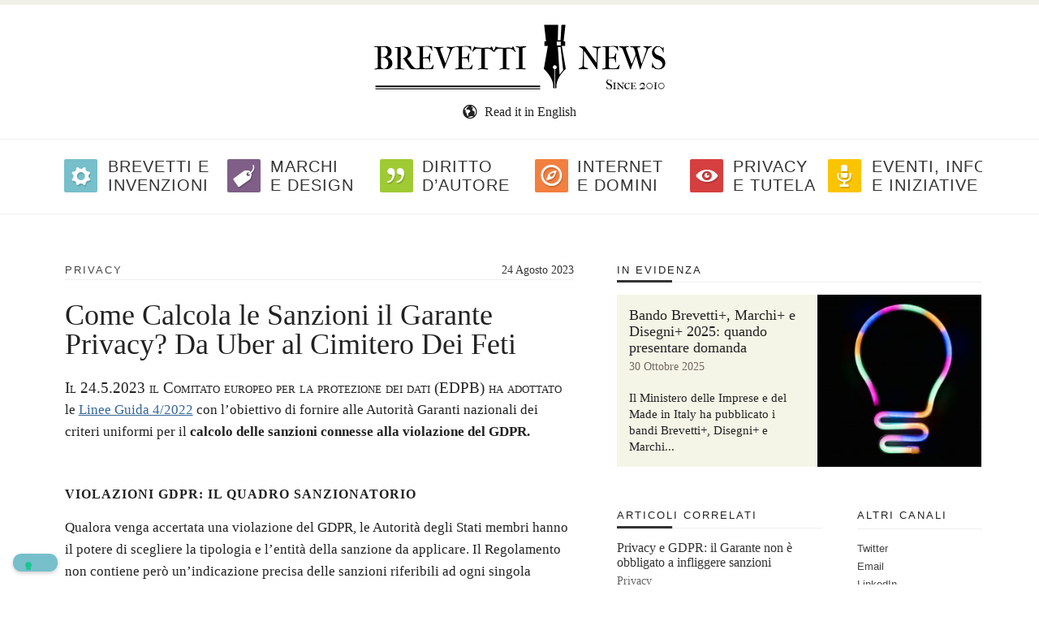

--- FILE ---
content_type: text/html; charset=UTF-8
request_url: https://brevettinews.it/privacy-e-tutela/come-calcola-le-sanzioni-il-garante-privacy-da-uber-al-cimitero-dei-feti/
body_size: 12961
content:
<!DOCTYPE html PUBLIC "-//W3C//DTD XHTML 1.0 Transitional//EN" "http://www.w3.org/TR/xhtml1/DTD/xhtml1-transitional.dtd">
<html xmlns="http://www.w3.org/1999/xhtml" lang="it-IT" prefix="og: http://ogp.me/ns#">
<head profile="http://gmpg.org/xfn/11">
<meta http-equiv="Content-Type" content="text/html; charset=UTF-8" />
<title>Come Calcola le Sanzioni il Garante Privacy? Da Uber al Cimitero Dei Feti - Brevettinews</title>
<link rel="pingback" href="https://brevettinews.it/xmlrpc.php" />
<!--IUB-COOKIE-SKIP-START--><script type="text/javascript">
var _iub = _iub || [];
_iub.csConfiguration = {"invalidateConsentWithoutLog":true,"consentOnContinuedBrowsing":false,"perPurposeConsent":true,"lang":"it","siteId":2459708,"floatingPreferencesButtonDisplay":"bottom-left","cookiePolicyId":65634617, "banner":{ "acceptButtonDisplay":true,"customizeButtonDisplay":true,"acceptButtonColor":"#4faaba","acceptButtonCaptionColor":"#ffffff","customizeButtonColor":"#323232","customizeButtonCaptionColor":"#ffffff","rejectButtonColor":"#55868e","rejectButtonCaptionColor":"white","explicitWithdrawal":true,"position":"bottom","textColor":"#ffffff","backgroundColor":"#000000","closeButtonRejects":true }};
</script>
<script type="text/javascript" src="//cdn.iubenda.com/cs/iubenda_cs.js" charset="UTF-8" async></script>

			<script>
				var iCallback = function() {};
				var _iub = _iub || {};

				if ( typeof _iub.csConfiguration != 'undefined' ) {
					if ( 'callback' in _iub.csConfiguration ) {
						if ( 'onConsentGiven' in _iub.csConfiguration.callback )
							iCallback = _iub.csConfiguration.callback.onConsentGiven;

						_iub.csConfiguration.callback.onConsentGiven = function() {
							iCallback();

							/* separator */
							jQuery('noscript._no_script_iub').each(function (a, b) { var el = jQuery(b); el.after(el.html()); });
						}
					}
				}
			</script><!--IUB-COOKIE-SKIP-END--><!-- Library initialization -->
			<script type="text/javascript">
				var _iub = _iub || { };

				_iub.cons_instructions = _iub.cons_instructions || [ ];
				_iub.cons_instructions.push(
					[ "init", {
							api_key: "qSBmk51Yjqh8NUUvYU9UoWWaUvDZ1aRL",
							log_level: "error",
							logger: "console",
							sendFromLocalStorageAtLoad: true
						}, function ( ) {
							// console.log( "init callBack" );
						}
					]
				);
			</script>
			<script type="text/javascript" src="//cdn.iubenda.com/cons/iubenda_cons.js" async></script>
<!-- Google Tag Manager for WordPress by gtm4wp.com -->
<script data-cfasync="false" data-pagespeed-no-defer>
	var gtm4wp_datalayer_name = "dataLayer";
	var dataLayer = dataLayer || [];
</script>
<!-- End Google Tag Manager for WordPress by gtm4wp.com -->	<meta name="viewport" content="initial-scale=1.0,minimum-scale=1.0,maximum-scale=1.0" />
	<link href="//netdna.bootstrapcdn.com/font-awesome/4.0.1/css/font-awesome.css" rel="stylesheet">
	<link href='http://fonts.googleapis.com/css?family=PT+Sans+Narrow' rel='stylesheet' type='text/css'>
	<script type="text/javascript" src="//use.typekit.net/nkj2oui.js"></script>
	<script type="text/javascript">try{Typekit.load();}catch(e){}</script>
	
	<link rel="shortcut icon" href="https://brevettinews.it/wp-content/themes/brevettinews-v2/favicon.ico" type="image/x-icon">
	<link rel="icon" href="https://brevettinews.it/wp-content/themes/brevettinews-v2/favicon.ico" type="image/x-icon">
	
    <link rel="stylesheet" href="https://brevettinews.it/wp-content/themes/brevettinews-v2/webfont/css/brevettinews.css" type="text/css" media="screen">
	<!--[if IE 7]><link rel="stylesheet" href="https://brevettinews.it/wp-content/themes/brevettinews-v2/webfont/css/brevettinews-ie7.css" type="text/css" media="screen"><![endif]-->
	

<!-- This site is optimized with the Yoast SEO plugin v8.0 - https://yoast.com/wordpress/plugins/seo/ -->
<meta name="description" content="Come vengono calcolate le sanzioni GDPR? L&#039;EDPB ha adottato le Linee Guida 4/2022 con i criteri uniformi per il calcolo delle sanzioni per violazioni GDPR."/>
<link rel="canonical" href="https://brevettinews.it/privacy-e-tutela/come-calcola-le-sanzioni-il-garante-privacy-da-uber-al-cimitero-dei-feti/" />
<meta property="og:locale" content="it_IT" />
<meta property="og:locale:alternate" content="en_US" />
<meta property="og:type" content="article" />
<meta property="og:title" content="Come Calcola le Sanzioni il Garante Privacy? Da Uber al Cimitero Dei Feti - Brevettinews" />
<meta property="og:description" content="Come vengono calcolate le sanzioni GDPR? L&#039;EDPB ha adottato le Linee Guida 4/2022 con i criteri uniformi per il calcolo delle sanzioni per violazioni GDPR." />
<meta property="og:url" content="https://brevettinews.it/privacy-e-tutela/come-calcola-le-sanzioni-il-garante-privacy-da-uber-al-cimitero-dei-feti/" />
<meta property="og:site_name" content="Brevettinews" />
<meta property="article:section" content="Privacy" />
<meta property="article:published_time" content="2023-08-24T09:00:44+01:00" />
<meta property="article:modified_time" content="2023-08-23T16:06:40+01:00" />
<meta property="og:updated_time" content="2023-08-23T16:06:40+01:00" />
<meta property="og:image" content="https://brevettinews.it/files/2023/08/computer-3233754_640.jpg" />
<meta property="og:image:secure_url" content="https://brevettinews.it/files/2023/08/computer-3233754_640.jpg" />
<meta property="og:image:width" content="640" />
<meta property="og:image:height" content="427" />
<meta property="og:image:alt" content="sanzioni GDPR" />
<meta name="twitter:card" content="summary_large_image" />
<meta name="twitter:description" content="Come vengono calcolate le sanzioni GDPR? L&#039;EDPB ha adottato le Linee Guida 4/2022 con i criteri uniformi per il calcolo delle sanzioni per violazioni GDPR." />
<meta name="twitter:title" content="Come Calcola le Sanzioni il Garante Privacy? Da Uber al Cimitero Dei Feti - Brevettinews" />
<meta name="twitter:image" content="https://brevettinews.it/files/2023/08/computer-3233754_640.jpg" />
<!-- / Yoast SEO plugin. -->

<link rel='dns-prefetch' href='//cdn.jsdelivr.net' />
<link rel='dns-prefetch' href='//s.w.org' />
<link rel="alternate" type="application/rss+xml" title="Brevettinews &raquo; Feed" href="https://brevettinews.it/feed/" />
<link rel="alternate" type="application/rss+xml" title="Brevettinews &raquo; Feed dei commenti" href="https://brevettinews.it/comments/feed/" />
<!-- This site uses the Google Analytics by MonsterInsights plugin v7.1.0 - Using Analytics tracking - https://www.monsterinsights.com/ -->
<script type="text/javascript" data-cfasync="false">
	var mi_version         = '7.1.0';
	var mi_track_user      = true;
	var mi_no_track_reason = '';
	
	var disableStr = 'ga-disable-UA-30702571-12';

	/* Function to detect opted out users */
	function __gaTrackerIsOptedOut() {
		return document.cookie.indexOf(disableStr + '=true') > -1;
	}

	/* Disable tracking if the opt-out cookie exists. */
	if ( __gaTrackerIsOptedOut() ) {
		window[disableStr] = true;
	}

	/* Opt-out function */
	function __gaTrackerOptout() {
	  document.cookie = disableStr + '=true; expires=Thu, 31 Dec 2099 23:59:59 UTC; path=/';
	  window[disableStr] = true;
	}
	
	if ( mi_track_user ) {
		(function(i,s,o,g,r,a,m){i['GoogleAnalyticsObject']=r;i[r]=i[r]||function(){
			(i[r].q=i[r].q||[]).push(arguments)},i[r].l=1*new Date();a=s.createElement(o),
			m=s.getElementsByTagName(o)[0];a.async=1;a.src=g;m.parentNode.insertBefore(a,m)
		})(window,document,'script','//www.google-analytics.com/analytics.js','__gaTracker');

		__gaTracker('create', 'UA-30702571-12', 'auto');
		__gaTracker('set', 'forceSSL', true);
		__gaTracker('require', 'displayfeatures');
		__gaTracker('require', 'linkid', 'linkid.js');
		__gaTracker('send','pageview');
	} else {
		console.log( "" );
		(function() {
			/* https://developers.google.com/analytics/devguides/collection/analyticsjs/ */
			var noopfn = function() {
				return null;
			};
			var noopnullfn = function() {
				return null;
			};
			var Tracker = function() {
				return null;
			};
			var p = Tracker.prototype;
			p.get = noopfn;
			p.set = noopfn;
			p.send = noopfn;
			var __gaTracker = function() {
				var len = arguments.length;
				if ( len === 0 ) {
					return;
				}
				var f = arguments[len-1];
				if ( typeof f !== 'object' || f === null || typeof f.hitCallback !== 'function' ) {
					console.log( 'Not running function __gaTracker(' + arguments[0] + " ....) because you are not being tracked. " + mi_no_track_reason );
					return;
				}
				try {
					f.hitCallback();
				} catch (ex) {

				}
			};
			__gaTracker.create = function() {
				return new Tracker();
			};
			__gaTracker.getByName = noopnullfn;
			__gaTracker.getAll = function() {
				return [];
			};
			__gaTracker.remove = noopfn;
			window['__gaTracker'] = __gaTracker;
					})();
		}
</script>
<!-- / Google Analytics by MonsterInsights -->
		<script type="text/javascript">
			window._wpemojiSettings = {"baseUrl":"https:\/\/s.w.org\/images\/core\/emoji\/11\/72x72\/","ext":".png","svgUrl":"https:\/\/s.w.org\/images\/core\/emoji\/11\/svg\/","svgExt":".svg","source":{"concatemoji":"https:\/\/brevettinews.it\/wp-includes\/js\/wp-emoji-release.min.js?ver=4.9.25"}};
			!function(e,a,t){var n,r,o,i=a.createElement("canvas"),p=i.getContext&&i.getContext("2d");function s(e,t){var a=String.fromCharCode;p.clearRect(0,0,i.width,i.height),p.fillText(a.apply(this,e),0,0);e=i.toDataURL();return p.clearRect(0,0,i.width,i.height),p.fillText(a.apply(this,t),0,0),e===i.toDataURL()}function c(e){var t=a.createElement("script");t.src=e,t.defer=t.type="text/javascript",a.getElementsByTagName("head")[0].appendChild(t)}for(o=Array("flag","emoji"),t.supports={everything:!0,everythingExceptFlag:!0},r=0;r<o.length;r++)t.supports[o[r]]=function(e){if(!p||!p.fillText)return!1;switch(p.textBaseline="top",p.font="600 32px Arial",e){case"flag":return s([55356,56826,55356,56819],[55356,56826,8203,55356,56819])?!1:!s([55356,57332,56128,56423,56128,56418,56128,56421,56128,56430,56128,56423,56128,56447],[55356,57332,8203,56128,56423,8203,56128,56418,8203,56128,56421,8203,56128,56430,8203,56128,56423,8203,56128,56447]);case"emoji":return!s([55358,56760,9792,65039],[55358,56760,8203,9792,65039])}return!1}(o[r]),t.supports.everything=t.supports.everything&&t.supports[o[r]],"flag"!==o[r]&&(t.supports.everythingExceptFlag=t.supports.everythingExceptFlag&&t.supports[o[r]]);t.supports.everythingExceptFlag=t.supports.everythingExceptFlag&&!t.supports.flag,t.DOMReady=!1,t.readyCallback=function(){t.DOMReady=!0},t.supports.everything||(n=function(){t.readyCallback()},a.addEventListener?(a.addEventListener("DOMContentLoaded",n,!1),e.addEventListener("load",n,!1)):(e.attachEvent("onload",n),a.attachEvent("onreadystatechange",function(){"complete"===a.readyState&&t.readyCallback()})),(n=t.source||{}).concatemoji?c(n.concatemoji):n.wpemoji&&n.twemoji&&(c(n.twemoji),c(n.wpemoji)))}(window,document,window._wpemojiSettings);
		</script>
		<style type="text/css">
img.wp-smiley,
img.emoji {
	display: inline !important;
	border: none !important;
	box-shadow: none !important;
	height: 1em !important;
	width: 1em !important;
	margin: 0 .07em !important;
	vertical-align: -0.1em !important;
	background: none !important;
	padding: 0 !important;
}
</style>
<link rel='stylesheet' id='yarppWidgetCss-css'  href='https://brevettinews.it/wp-content/plugins/yet-another-related-posts-plugin/style/widget.css?ver=4.9.25' type='text/css' media='all' />
<link rel='stylesheet' id='itempropwp-css'  href='https://brevettinews.it/wp-content/plugins/itempropwp/assets/css/itempropwp.css?ver=3.5.201706131' type='text/css' media='all' />
<link rel='stylesheet' id='contact-form-7-css'  href='https://brevettinews.it/wp-content/plugins/contact-form-7/includes/css/styles.css?ver=5.0.3' type='text/css' media='all' />
<link rel='stylesheet' id='tutility-style-css'  href='https://brevettinews.it/wp-content/plugins/tutility/tutility.css?ver=4.9.25' type='text/css' media='all' />
<link rel='stylesheet' id='RMFtooltip-css-css'  href='https://brevettinews.it/wp-content/plugins/responsive-mobile-friendly-tooltip/responsive-tooltip.css?ver=4.9.25' type='text/css' media='all' />
<link rel='stylesheet' id='thematic_style-css'  href='https://brevettinews.it/wp-content/themes/brevettinews-v2/style.css?ver=4.9.25' type='text/css' media='all' />
<script type='text/javascript'>
/* <![CDATA[ */
var monsterinsights_frontend = {"js_events_tracking":"true","is_debug_mode":"false","download_extensions":"doc,exe,js,pdf,ppt,tgz,zip,xls","inbound_paths":"","home_url":"https:\/\/brevettinews.it","track_download_as":"event","internal_label":"int","hash_tracking":"false"};
/* ]]> */
</script>
<script type='text/javascript' src='https://brevettinews.it/wp-content/plugins/google-analytics-for-wordpress/assets/js/frontend.min.js?ver=7.1.0'></script>
<script type='text/javascript' src='https://brevettinews.it/wp-includes/js/jquery/jquery.js?ver=1.12.4'></script>
<script type='text/javascript' src='https://brevettinews.it/wp-includes/js/jquery/jquery-migrate.min.js?ver=1.4.1'></script>
<link rel='https://api.w.org/' href='https://brevettinews.it/wp-json/' />
<link rel="EditURI" type="application/rsd+xml" title="RSD" href="https://brevettinews.it/xmlrpc.php?rsd" />
<link rel="wlwmanifest" type="application/wlwmanifest+xml" href="https://brevettinews.it/wp-includes/wlwmanifest.xml" /> 

<link rel='shortlink' href='https://brevettinews.it/?p=4155' />
<link rel="alternate" type="application/json+oembed" href="https://brevettinews.it/wp-json/oembed/1.0/embed?url=https%3A%2F%2Fbrevettinews.it%2Fprivacy-e-tutela%2Fcome-calcola-le-sanzioni-il-garante-privacy-da-uber-al-cimitero-dei-feti%2F" />
<link rel="alternate" type="text/xml+oembed" href="https://brevettinews.it/wp-json/oembed/1.0/embed?url=https%3A%2F%2Fbrevettinews.it%2Fprivacy-e-tutela%2Fcome-calcola-le-sanzioni-il-garante-privacy-da-uber-al-cimitero-dei-feti%2F&#038;format=xml" />
<!-- HFCM by 99 Robots - Snippet # 3: jQuery Library -->
<script type="text/javascript" src="https://cdnjs.cloudflare.com/ajax/libs/jquery/3.3.1/jquery.js"></script>
<!-- /end HFCM by 99 Robots -->
<link rel="alternate" href="https://brevettinews.it/en/privacy-identity/gdpr-infringements-how-italian-dpa-calculate-fines/" hreflang="en" />
<link rel="alternate" href="https://brevettinews.it/privacy-e-tutela/come-calcola-le-sanzioni-il-garante-privacy-da-uber-al-cimitero-dei-feti/" hreflang="it" />

<!-- Google Tag Manager for WordPress by gtm4wp.com -->
<!-- GTM Container placement set to automatic -->
<script data-cfasync="false" data-pagespeed-no-defer>
	var dataLayer_content = {"pagePostType":"post","pagePostType2":"single-post","pageCategory":["privacy-e-tutela"],"pagePostAuthor":"Giulia"};
	dataLayer.push( dataLayer_content );
</script>
<script data-cfasync="false">
(function(w,d,s,l,i){w[l]=w[l]||[];w[l].push({'gtm.start':
new Date().getTime(),event:'gtm.js'});var f=d.getElementsByTagName(s)[0],
j=d.createElement(s),dl=l!='dataLayer'?'&l='+l:'';j.async=true;j.src=
'//www.googletagmanager.com/gtm.'+'js?id='+i+dl;f.parentNode.insertBefore(j,f);
})(window,document,'script','dataLayer','GTM-5L5Z2M9');
</script>
<!-- End Google Tag Manager -->
<!-- End Google Tag Manager for WordPress by gtm4wp.com --></head>

<body class="post-template-default single single-post postid-4155 single-format-standard mac chrome ch131">

	<div id="wrapper" class="hfeed">

		<div id="header">

        		<div id="branding">
    <div id="blog-title">
		<a href="https://brevettinews.it">
			<img src="https://brevettinews.it/wp-content/themes/brevettinews-v2/images/brevettinews.png" />
		</a>
	</div>
   	
	<div id="pubbl-left">
			</div>	
	
	<div id="pubbl-right">
			</div>	
	<ul id="language-switcher" class="language-switcher">
			<li class="lang-item lang-item-19 lang-item-en lang-item-first"><a lang="en-US" hreflang="en-US" href="https://brevettinews.it/en/privacy-identity/gdpr-infringements-how-italian-dpa-calculate-fines/"><span class="icon">W</span> <span class="eng">Read it in English</span></a></li>
	</ul>
		</div><!--  #branding -->
    
    <div id="access">
    
    	<div class="skip-link"><a href="#content" title="Salta la navigazione e vai al contenuto">Vai al contenuto</a></div><!-- .skip-link -->
    	
    	<div class="menu"><ul id="menu-navigazione" class="sf-menu"><li id="menu-item-160" class="patents menu-item menu-item-type-taxonomy menu-item-object-category menu-item-160"><a href="https://brevettinews.it/brevetti/"><span class="icon-cog-1"><b>Brevetti e <br>invenzioni</b></span></a></li>
<li id="menu-item-161" class="trademarks menu-item menu-item-type-taxonomy menu-item-object-category menu-item-161"><a href="https://brevettinews.it/marchi-design/"><span class="icon-tag-1"><b>Marchi <br>e Design</b></span></a></li>
<li id="menu-item-162" class="copyright menu-item menu-item-type-taxonomy menu-item-object-category menu-item-162"><a href="https://brevettinews.it/diritto-autore/"><span class="icon-quote-1"><b>Diritto <br>d&#8217;autore</b></span></a></li>
<li id="menu-item-163" class="internet menu-item menu-item-type-taxonomy menu-item-object-category menu-item-163"><a href="https://brevettinews.it/internet-domini/"><span class="icon-compass-1"><b>Internet <br>e Domini</b></span></a></li>
<li id="menu-item-164" class="privacy menu-item menu-item-type-taxonomy menu-item-object-category current-post-ancestor current-menu-parent current-post-parent menu-item-164"><a href="https://brevettinews.it/privacy-e-tutela/"><span class="icon-eye-1"><b>Privacy <br>e tutela</b></span></a></li>
<li id="menu-item-422" class="notes menu-item menu-item-type-taxonomy menu-item-object-category menu-item-422"><a href="https://brevettinews.it/note/"><span class="icon-mic-1"><b>Eventi, info <br>e iniziative</b></span></a></li>
</ul></div>    	
    </div><!-- #access -->
           		
    	</div><!-- #header-->		        
    	    	
	<div id="main">

		<div id="container">
			
			<div id="content">

				<div id="nav-above" class="navigation">
				
					<div class="nav-previous"><a href="https://brevettinews.it/marchi-design/registrazione-del-marchio-pablo-escobar-non-registrabile-in-europa/" rel="prev"><span class="meta-nav">&laquo;</span> Il Marchio “Pablo Escobar” Non è Registrabile In Europa</a></div>
					
					<div class="nav-next"><a href="https://brevettinews.it/diritto-autore/violazione-del-copyright-tribunale-miami-scagiona-cattelan/" rel="next">Il Tribunale di Miami Scagiona la Banana di Cattelan <span class="meta-nav">&raquo;</span></a></div>
					
				</div>
					
				<div id="post-4155" class="post-4155 post type-post status-publish format-standard has-post-thumbnail hentry category-privacy-e-tutela" > 

				
					<div class="entry-meta cf">

	<span class="category privacy-e-tutela"><a href="https://brevettinews.it/privacy-e-tutela/" rel="category tag">Privacy</a></span>

	<span class="entry-date"><span class="published" title="2023-08-24T09:00:44+0100">24 Agosto  2023</span></span>

</div>


					<h1 class="entry-title">Come Calcola le Sanzioni il Garante Privacy? Da Uber al Cimitero Dei Feti</h1>
     				
					<div class="entry-content">
					
						<p>Il 24.5.2023 il Comitato europeo per la protezione dei dati (EDPB) ha adottato le <a href="https://edpb.europa.eu/our-work-tools/documents/public-consultations/2022/guidelines-042022-calculation-administrative_it">Linee Guida 4/2022</a> con l’obiettivo di fornire alle Autorità Garanti nazionali dei criteri uniformi per il <strong>calcolo delle sanzioni connesse alla violazione del GDPR.</strong></p>

<h2><strong>Violazioni GDPR: il quadro sanzionatorio</strong></h2>

<p>Qualora venga accertata una violazione del GDPR, le Autorità degli Stati membri hanno il potere di scegliere la tipologia e l’entità della sanzione da applicare. Il Regolamento non contiene però un’indicazione precisa delle sanzioni riferibili ad ogni singola violazione, limitandosi a prevedere che queste siano <em>effettive, proporzionate e dissuasive</em>.</p>

<p>L’unico parametro stabilito in modo chiaro dal GDPR è il <strong>tetto massimo per le sanzioni pecuniare</strong>, che sono divise in<strong> 2 scaglioni:</strong></p>

<ul>
    <li><u>Primo scaglione</u>: si applica alle violazioni ritenute meno gravi, come quelle relative alla notifica di un <strong><em>data breach</em></strong> o alla corretta tenuta dei registri dei trattamenti. In questi casi, l’importo della sanzione non può superare i 10 milioni di euro o, per le imprese, il 2% del fatturato mondiale totale annuo dell’esercizio precedente, se superiore.</li>
    <li><u>Secondo scaglione</u>: più alto, si applica a violazioni ritenute più gravi e vi rientrano, ad esempio, le <strong>violazioni dei principi di base del trattamento</strong>, compresi quelli relativi al consenso. Per queste violazioni è prevista una sanzione fino a 20 milioni di euro, o per le imprese, fino al 4% del fatturato mondiale totale annuo dell’esercizio precedente, se superiore.</li>
</ul>

<p>Quindi l’ammontare e/o la tipologia di sanzione viene determinato di volta in volta, tenuto conto delle specificità del singolo caso concreto, dei tetti massimi e di altri parametri orientativi enunciati dal Regolamento.</p>

<p>Ad esempio, il Regolamento impone di valutare diversi elementi nella quantificazione della sanzione, come la categoria di dati personali interessati dalla violazione o il numero dei soggetti coinvolti. Si suggerisce altresì, <em>“in caso di violazione minore o se la sanzione pecuniaria costituisse un onere sproporzionato per una persona fisica</em>”, di rivolgere un ammonimento anziché imporre una sanzione pecuniaria.</p>

<h2><strong>Le </strong><strong>Linee Guida 4/2022 per il calcolo delle sanzioni GDPR</strong></h2>

<p>Al fine agevolare <strong>un’applicazione armonizzata</strong> del GDPR su tutto il territorio dell’Unione, l’EDPB ha elaborato dei criteri ulteriori per il calcolo delle sanzioni pecuniarie. In particolare, una volta individuato lo scaglione di appartenenza della violazione, si suggerisce di valutare i parametri già forniti dal GDPR tenendo conto di altri elementi interpretativi. Ad esempio, se il GDPR già chiede di valutare il<em> livello di danno</em> subito dagli interessati, nelle Linee Guida si specifica che tale <em>livello</em> si riferisce al danno subito o che potrebbe essere stato subito, indipendentemente dal numero di soggetti coinvolti, e che tale danno include sia quello patrimoniale che quello non patrimoniale.</p>

<p>Ferma restando la discrezionalità dell’Autorità nel determinare l’importo finale della sanzione, l’EDPB suggerisce anche come determinare l’importo minimo della sanzione:</p>

<ul>
    <li>Per le <strong>violazioni di bassa gravità</strong>, il valore di partenza dovrebbe essere compreso tra lo 0 e il 10% dell’importo massimo applicabile;</li>
    <li>Per le <strong>violazioni di media gravità</strong>, il valore di partenza dovrebbe essere compreso tra il 10% e il 20% dell’importo massimo applicabile;</li>
    <li>Per le<strong> violazioni di alta gravità</strong>, il valore di partenza dovrebbe essere compreso tra il 20% e il 100% dell’importo massimo applicabile.</li>
</ul>

<h2><strong>Le risposta del Garante Privacy italiano nei casi Uber e del c.d. <em>Cimitero dei feti</em></strong></h2>

<p>Le Linee Guida provano a rispondere alla condivisibile esigenza di eliminare le asimmetrie di approccio nell’azione delle Autorità nazionali. Infatti, se è vero che nell’UE coesistono diverse sensibilità e diversi sistemi giudiziari, è vero anche che le risposte delle Autorità sembrano a volte difficili da interpretare.</p>

<p>Rimanendo sul piano nazionale, si consideri che nel marzo 2022 l’<strong>Autorità Italiana ha inflitto a Uber</strong> la sanzione complessiva di <strong>€ 4.240.000</strong> per aver fornito agli utenti un’informativa <em>“formulata in maniera generica e approssimativa, contenendo informazioni poco chiare e incomplete, di non facile comprensione per gli interessati nonché passibili di generare confusione sui diversi aspetti del trattamento</em>” (ne abbiamo parlato <a href="https://brevettinews.it/privacy-e-tutela/informativa-privacy-poco-chiara-maxi-sanzione-a-uber/" target="_blank" rel="noopener">in questo articolo</a>).</p>

<p>Ammonta invece a complessivi euro <strong>€ 415.000</strong> la sanzione inflitta ad aprile 2023 nel caso del c.d. <em><strong>cimitero dei feti</strong>. </em>Il caso risale al 2020, quando si è scoperta l’esistenza di un’area cimiteriale dedicata a centinaia di piccole sepolture relative a prodotti abortivi, contrassegnate da croci che riportavano le generalità della donna che aveva interrotto la gravidanza e la data dell’interruzione, il tutto all’insaputa delle donne coinvolte.</p>

<p>In questo caso, il Garante ha accertato l’<strong>illecita diffusione dei dati personali e la violazione del principio di minimizzazione</strong>, ma a venire in rilievo erano anche i diritti fondamentali di autodeterminazione della donna e di libertà religiosa.</p>

<p>Tuttavia il Garante, pur riconoscendo che le violazioni riscontrate sarebbero rientrate nello scaglione sanzionatorio più alto, ha ritenuto di quantificare in € <a href="https://www.garanteprivacy.it/garante/doc.jsp?ID=9900808">176mila e €  239mila le sanzioni inflitte, rispettivamente, a Roma Capitale</a> e ad<a href="https://www.garanteprivacy.it/garante/doc.jsp?ID=9900826"> Ama</a> (società incaricata della gestione dei servizi cimiteriali), mentre per la Asl Roma 1 – anch’essa responsabile dell’illecito trattamento – è stata ritenuta sufficiente la misura dell’ammonimento.</p>

<p>In conclusione, ferma restando la necessità di conservare un margine di discrezionalità nella quantificazione delle sanzioni, l’auspicio è che tale discrezionalità sia declinata in modo effettivamente <em>proporzionato</em> e che le nuove Linee Guida rappresentino uno <strong>strumento utile</strong> a guidare la risposta dell’Autorità, anche alla luce degli immanenti principi di uguaglianza e di certezza del diritto.</p>

<p><em>Ilaria Feriti</em></p>
<span itemscope itemtype="http://schema.org/Article" class="itempropwp-wrap"><!-- ItemProp WP 3.5.201706131 by Rolands Umbrovskis https://umbrovskis.com/ --><meta itemprop="name" content="Come Calcola le Sanzioni il Garante Privacy? Da Uber al Cimitero Dei Feti" /><meta itemprop="headline" content="Come Calcola le Sanzioni il Garante Privacy? Da Uber al Cimitero Dei Feti" /><meta itemscope itemprop="mainEntityOfPage"  itemType="https://schema.org/WebPage" itemid="https://brevettinews.it/privacy-e-tutela/come-calcola-le-sanzioni-il-garante-privacy-da-uber-al-cimitero-dei-feti/"/> <meta itemprop="url" content="https://brevettinews.it/privacy-e-tutela/come-calcola-le-sanzioni-il-garante-privacy-da-uber-al-cimitero-dei-feti/" /><span itemprop="image" itemscope itemtype="https://schema.org/ImageObject"><meta itemprop="url" content="https://brevettinews.it/files/2023/08/computer-3233754_640.jpg" /><meta itemprop="width" content="640"/><meta itemprop="height" content="427"/></span><meta itemprop="author" content="https://brevettinews.it/author/nadia/" /><meta itemprop="description" content="Il 24.5.2023 il Comitato europeo per la protezione dei dati (EDPB) ha adottato le Linee Guida 4/2022 con l’obiettivo di fornire alle Autorità Garanti nazionali dei " /><meta itemprop="datePublished" content="2023-08-24 09:00:44" /><meta itemprop="dateModified" content="2023-08-23 16:06:40" /><!-- ItemProp WP 3.5.201706131 by Rolands Umbrovskis https://umbrovskis.com/ end --></span>
												
					</div><!-- .entry-content -->
					
							<div class="entry-utility">
		<span class="share">Condividi su			<a href="http://twitter.com/share?url=https://brevettinews.it/privacy-e-tutela/come-calcola-le-sanzioni-il-garante-privacy-da-uber-al-cimitero-dei-feti/&via=lauraturini&text=Come Calcola le Sanzioni il Garante Privacy? Da Uber al Cimitero Dei Feti" title="Share on Twitter" ><i>T</i> Twitter</a>
			<a href="http://www.facebook.com/sharer.php?u=https://brevettinews.it/privacy-e-tutela/come-calcola-le-sanzioni-il-garante-privacy-da-uber-al-cimitero-dei-feti/&t=Come Calcola le Sanzioni il Garante Privacy? Da Uber al Cimitero Dei Feti" title="Share on Facebook" ><i>F</i> Facebook</a>
		</span>
	</div>
	
					
				</div><!-- #post -->
		
			<div id="nav-below" class="navigation">
				<div class="nav-previous"><a href="https://brevettinews.it/marchi-design/registrazione-del-marchio-pablo-escobar-non-registrabile-in-europa/" rel="prev"><span class="meta-nav">&laquo;</span> Il Marchio “Pablo Escobar” Non è Registrabile In Europa</a></div>
				<div class="nav-next"><a href="https://brevettinews.it/diritto-autore/violazione-del-copyright-tribunale-miami-scagiona-cattelan/" rel="next">Il Tribunale di Miami Scagiona la Banana di Cattelan <span class="meta-nav">&raquo;</span></a></div>
			</div>

								
				<div id="comments">
	
					
											
				
				</div><!-- #comments -->
				
						
			</div><!-- #content -->
			
			 
		</div><!-- #container -->
		
<div id="featured">		<h3>In evidenza</h3>
				<div class="featured-article cf">
			<div class="featured-text">
				<h4><a href="https://brevettinews.it/note/bando-brevetti-marchi-e-disegni-2025-quando-presentare-domanda/" title="Bando Brevetti+, Marchi+ e Disegni+ 2025: quando presentare domanda">Bando Brevetti+, Marchi+ e Disegni+ 2025: quando presentare domanda</a></h4>
				<span class="date">30 Ottobre  2025</span>
				<p>Il Ministero delle Imprese e del Made in Italy ha pubblicato i bandi Brevetti+, Disegni+ e Marchi...</p>
			</div>
			<div class="featured-image" style="background-image: url(https://brevettinews.it/files/2024/12/pexels-kevin-malik-9017717-e1733150369553-260x260.jpg)">
			 
			</div>
		</div>
	</div>
		<div id="primary" class="aside main-aside">

			<ul class="xoxo">

				<li id="yarpp_widget-2" class="widgetcontainer widget_yarpp_widget"><div class='yarpp-related-widget'>

<h3 class="widgettitle">Articoli correlati</h3>
<ul>
		<li>
		<h4><a href="https://brevettinews.it/privacy-e-tutela/privacy-gdpr-il-garante-non-obbligato-a-infliggere-sanzioni/" rel="bookmark">Privacy e GDPR: il Garante non è obbligato a infliggere sanzioni</a></h4>
		<span class="category"><a href="https://brevettinews.it/privacy-e-tutela/" rel="category tag">Privacy</a></span> <!-- <span class="date">11 Dicembre  2024</span> -->
		<!-- (24.2)-->
	</li>
		<li>
		<h4><a href="https://brevettinews.it/privacy-e-tutela/sanzioni-privacy-garante-cassazione-chiarisce-i-limiti-massimi/" rel="bookmark">Sanzioni del Garante Privacy: la Cassazione chiarisce quali sono i limiti massimi</a></h4>
		<span class="category"><a href="https://brevettinews.it/privacy-e-tutela/" rel="category tag">Privacy</a></span> <!-- <span class="date">29 Novembre  2023</span> -->
		<!-- (21.6)-->
	</li>
		<li>
		<h4><a href="https://brevettinews.it/privacy-e-tutela/attivita-ispettiva-2014-lammontare-delle-sanzioni-sale-cinque-milioni-di-euro/" rel="bookmark">Attività ispettiva 2014 del Garante della Privacy: sanzioni per cinque milioni di Euro</a></h4>
		<span class="category"><a href="https://brevettinews.it/privacy-e-tutela/" rel="category tag">Privacy</a></span> <!-- <span class="date">30 Aprile  2015</span> -->
		<!-- (19.6)-->
	</li>
	</ul>
</div>
</li><li id="notes_widget-2" class="widgetcontainer widget_notes_widget"><h3 class="widgettitle">Eventi, info e iniziative</h3>
<ul>		
		<li>
			<h4><a href="https://brevettinews.it/note/bando-brevetti-marchi-e-disegni-2025-quando-presentare-domanda/" rel="bookmark">Bando Brevetti+, Marchi+ e Disegni+ 2025: quando presentare domanda</a></h4>
						 <span class="date"></span>
		</li>
						
				
		<li>
			<h4><a href="https://brevettinews.it/note/voucher-3i-2024-start-up-microimprese-per-deposito-brevetti/" rel="bookmark">Voucher 3I 2024: dal 10 dicembre via alle domande</a></h4>
						 <span class="date"></span>
		</li>
						
				
		<li>
			<h4><a href="https://brevettinews.it/marchi-design/bandi-brevetti-disegni-e-marchi-2024-quando-presentare-domanda/" rel="bookmark">Bandi Brevetti+, Disegni+ e Marchi+ 2024: quando presentare domanda</a></h4>
						 <span class="date"></span>
		</li>
						
				
		<li>
			<h4><a href="https://brevettinews.it/note/rapporto-politiche-anticontraffazione-marchi-2022-2023/" rel="bookmark">Rapporto sulle Politiche Anticontraffazione Marchi 2022-2023</a></h4>
						 <span class="date"></span>
		</li>
						
		</ul><li id="search-2" class="widgetcontainer widget_search"><h3 class="widgettitle"><label for="s">Cerca nel sito</label></h3>

						<form id="searchform" method="get" action="https://brevettinews.it/">

							<div>
								<input id="s" name="s" type="text" value="Cerca" onfocus="if (this.value == 'Cerca') {this.value = '';}" onblur="if (this.value == '') {this.value = 'Cerca';}" size="32" tabindex="1" />

								<input id="searchsubmit" name="searchsubmit" type="submit" value="Cerca" tabindex="2" />
							</div>

						</form>

					</li><li id="svbk_form_subscribe-3" class="widgetcontainer widget_svbk_form_subscribe">			<h3 class="widgettitle">Newsletter</h3>
					<div class="svbk-form-container" id="svbk_form_subscribe-container-3" ><form class="svbk-form" data-form-action="svbk_subscribe" action="https://brevettinews.it/privacy-e-tutela/come-calcola-le-sanzioni-il-garante-privacy-da-uber-al-cimitero-dei-feti/?svbkSubmit=svbk_subscribe#svbk_subscribe-1" id="svbk_subscribe-1" method="POST">Iscriviti alla newsletter<div class="sbs-fname-group svbk_subscribe-fname-group field-group required"><label for="sbs_1_fname">Nome</label><input class="fname" type="text" name="sbs_1f03c82698" id="sbs_1_fname" value="" /><span class="field-errors"></span></div><div class="sbs-email-group svbk_subscribe-email-group field-group required"><label for="sbs_1_email">Indirizzo Email</label><input class="email" type="email" name="sbs_6c65f28ab9" id="sbs_1_email" value="" /><span class="field-errors"></span></div><input type="hidden" name="index" value="1" ><div class="required-notice">Campi obbligatori</div><div class="form-policy-submit-wrapper"><div class="policy-agreements"><div class="policy-scope">Il titolare tratterà I tuoi dati al solo fine di inviarti la newsletter che conterrà materiale informativo. Per maggiori informazioni sul trattamento dei tuoi dati personali, ti invitiamo a leggere l'<a class="privacy-policy-link" target="_blank" href="https://brevettinews.it/privacy-newsletter/">informativa privacy</a>.</div><div class="sbs-policy_service-group svbk_subscribe-policy_service-group field-group required"><input class="policy_service" type="checkbox" name="sbs_9c0a8b6084" id="sbs_1_policy_service" value="1" /><label for="sbs_1_policy_service">Dichiaro di aver letto l’<a class="privacy-policy-link" target="_blank" href="https://brevettinews.it/privacy-newsletter/">informativa privacy</a> e di voler ricevere la newsletter informativa. </label><span class="field-errors"></span></div><div class="unsubscribe-notice">Ti ricordiamo che potrai cancellarti dalla newsletter in ogni momento utilizzando il link che troverai in calce alla newsletter.</div></div><button type="submit" name="sbs_8a1807f272" class="button form__button">Iscriviti</button></div><div class="messages form-messages"><ul></ul><div class="close form-messages__close"><span>Chiudi</span></div></div></form></li>
				</ul>

		</div><!-- #primary .aside -->


		<div id="secondary" class="aside main-aside">

			<ul class="xoxo">

				<li id="text-19" class="widgetcontainer widget_text"><h3 class="widgettitle">Altri Canali</h3>
			<div class="textwidget"><p><a href="https://twitter.com/lauraturini">Twitter</a><br />
<a href="mailto:info@brevettinews.it">Email</a><br />
<a href="https://www.linkedin.com/company/brevettinews">LinkedIn</a></p>
</div>
		</li>
				</ul>

		</div><!-- #secondary .aside -->

				
		</div><!-- #main -->
    	
    	<div id="footer">	
        	
        	<div id="footer-info">
<ul>
<li id="text-5"><h3 class="widgettitle">Contatti</h3>
			<div class="textwidget"><p><span class="blog-title">Brevettinews</span> è una testata giornalistica registrata al<br />
Tribunale di Firenze No. 5877 del 21/05/2012</p>
<p>Direttore: Laura Turini<br />
Titolare: Avv. Laura Turini</p>
<p>Viale Matteotti 25, 50121 Firenze, Italy<br />
P.I. 01446700500<br />
Tel. +39 055 552 0647 <a href="/contatti">Contatti</a><br />
<a href="https://brevettinews.it/privacy-newsletter/">Informativa Privacy</a> &#8211; <a href="https://brevettinews.it/informativa-cookie/">Cookie Policy</a> &#8211; <a href="https://brevettinews.it/tos/">Termini del servizio</a></p>
</div>
		<li id="categories-3"><h3 class="widgettitle">Categorie</h3>
		<ul>
	<li class="cat-item cat-item-1"><a href="https://brevettinews.it/brevetti/" >Brevetti e invenzioni</a>
</li>
	<li class="cat-item cat-item-5"><a href="https://brevettinews.it/diritto-autore/" >Diritto d&#039;autore</a>
</li>
	<li class="cat-item cat-item-27"><a href="https://brevettinews.it/note/" >Eventi, info e iniziative</a>
</li>
	<li class="cat-item cat-item-6"><a href="https://brevettinews.it/internet-domini/" >Internet e domini</a>
</li>
	<li class="cat-item cat-item-3"><a href="https://brevettinews.it/marchi-design/" >Marchi e Design</a>
</li>
	<li class="cat-item cat-item-4"><a href="https://brevettinews.it/privacy-e-tutela/" >Privacy</a>
</li>
		</ul>
<li id="text-8"><h3 class="widgettitle">Credits</h3>
			<div class="textwidget"><p>Logo, design and development <a href="http://antoniopiu.com" title="Design & Development" class="credits">Antonio Piu</a><br />
<a href="http://www.entypo.com/">Entypo</a> pictograms by Daniel Bruce.</p>
</div>
		<li id="text-9">			<div class="textwidget"><div class="social">
<a href="https://twitter.com/lauraturini">T</a><a href="http://brevettinews.it/feed">R</a><a href="mailto:info@brevettinews.it">E</a>
</div></div>
		
</div><!-- #footer-info .aside -->
    
	<div id="siteinfo">        

   			2008–<span class="the-year">2026</span>  ©  <span class="blog-title">Brevettinews</span>

	</div><!-- #siteinfo -->
	
   	        	
		</div><!-- #footer -->
    	
	</div><!-- #wrapper .hfeed -->
<!-- HFCM by 99 Robots - Snippet # 1: Iubenda Attr -->
<script type="text/javascript">
$("#sbs_1_fname").attr("data-cons-subject", "first_name");
$("#sbs_1_email").attr("data-cons-subject", "email");
$("#sbs_1_policy_service").attr("data-cons-preference", "privacy_policy");
</script>
<!-- /end HFCM by 99 Robots -->
<!-- HFCM by 99 Robots - Snippet # 2: Iubenda Content Solution Trigger -->
<script type="text/javascript">
_iub.cons_instructions.push(["load" , {
	submitElement: $(".form__button"),
  form: {
		selector: $("#svbk_subscribe-1")
	},
  consent: {
   legal_notices: [{
   	identifier: "privacy_policy"
   }]
 	}
 }
])
</script>
<!-- /end HFCM by 99 Robots -->
<link rel='stylesheet' id='yarppRelatedCss-css'  href='https://brevettinews.it/wp-content/plugins/yet-another-related-posts-plugin/style/related.css?ver=4.9.25' type='text/css' media='all' />
<script type='text/javascript'>
/* <![CDATA[ */
var wpcf7 = {"apiSettings":{"root":"https:\/\/brevettinews.it\/wp-json\/contact-form-7\/v1","namespace":"contact-form-7\/v1"},"recaptcha":{"messages":{"empty":"Per favore dimostra che non sei un robot."}},"cached":"1"};
/* ]]> */
</script>
<script type='text/javascript' src='https://brevettinews.it/wp-content/plugins/contact-form-7/includes/js/scripts.js?ver=5.0.3'></script>
<script type='text/javascript'>
/* <![CDATA[ */
var iubForms = {"wpcf7":{"307":{"form":{"map":{"subject":{"email":"your-email","first_name":"your-name"},"preferences":{"privacy_acceptance":"acceptance-629"},"exclude":["your-message"]}},"consent":{"legal_notices":[{"identifier":"privacy_policy"}]}},"296":{"form":{"map":{"subject":{"email":"your-email","first_name":"your-name"},"preferences":{"privacy_acceptance":"acceptance-629"},"exclude":["your-message"]}},"consent":{"legal_notices":[{"identifier":"privacy_policy"}]}}}};
/* ]]> */
</script>
<script type='text/javascript' src='https://brevettinews.it/wp-content/plugins/iubenda-cookie-law-solution/js/frontend.js?ver=2.5.8'></script>
<script type='text/javascript' src='https://brevettinews.it/wp-content/plugins/responsive-mobile-friendly-tooltip/responsive-tooltip.js'></script>
<script type='text/javascript' src='https://brevettinews.it/wp-includes/js/hoverIntent.js?ver=4.9.25'></script>
<script type='text/javascript' src='https://brevettinews.it/wp-content/themes/thematic/library/scripts/superfish.js?ver=1.4.8'></script>
<script type='text/javascript' src='https://brevettinews.it/wp-content/themes/thematic/library/scripts/supersubs.js?ver=0.2b'></script>
<script type='text/javascript' src='https://brevettinews.it/wp-content/themes/thematic/library/scripts/thematic-dropdowns.js?ver=1.0'></script>
<script type='text/javascript' src='https://brevettinews.it/wp-includes/js/jquery/ui/widget.min.js?ver=1.11.4'></script>
<script type='text/javascript' src='//cdn.jsdelivr.net/gh/silverbackstudio/wp-forms@2.2.3/assets/js/forms.min.js?ver=2.2.3'></script>
<script type='text/javascript'>
(function($){ $(document).ready( function(){ $('.svbk-form').svbkForm() }); })(jQuery);
</script>
<script type='text/javascript'>
/* <![CDATA[ */
var _uf = {"form_query_selector":"form.svbk-form","utm_source_field":"UTM_SOURCE","utm_medium_field":"UTM_MEDIUM","utm_campaign_field":"UTM_CAMPAIGN","utm_content_field":"UTM_CONTENT","utm_term_field":"UTM_TERM","initial_referrer_field":"REFERRER","last_referrer_field":"LAST_REFERRER","initial_landing_page_field":"LANDING_PAGE","visits_field":"VISITS_COUNT","additional_params_map":{"gclid":"GCLID"}};
/* ]]> */
</script>
<script type='text/javascript' src='//cdn.jsdelivr.net/gh/silverbackstudio/utm-form@latest/dest/utm_form-1.0.4.min.min.js?ver=latest'></script>
<script type='text/javascript' src='https://brevettinews.it/wp-includes/js/wp-embed.min.js?ver=4.9.25'></script>
<script type="text/javascript">
			(function() {
				var expirationDate = new Date();
				expirationDate.setTime( expirationDate.getTime() + 31536000 * 1000 );
				document.cookie = "pll_language=it; expires=" + expirationDate.toUTCString() + "; path=/; domain=brevettinews.it";
			}());</script>
</body>
</html>

--- FILE ---
content_type: text/css
request_url: https://brevettinews.it/wp-content/themes/brevettinews-v2/webfont/css/brevettinews.css
body_size: 372
content:
@font-face {
  font-family: 'brevettinews';
  src: url("../font/brevettinews.eot");
  src: url("../font/brevettinews.eot?#iefix") format('embedded-opentype'), url("../font/brevettinews.woff") format('woff'), url("../font/brevettinews.ttf") format('truetype'), url("../font/brevettinews.svg#brevettinews") format('svg');
  font-weight: normal;
  font-style: normal;
}
[class^="icon-"]:before,
[class*=" icon-"]:before {
  font-family: 'brevettinews';
  font-style: normal;
  font-weight: normal;
  speak: none;
  display: inline-block;
  text-decoration: inherit;
  width: 1em;
  margin-right: 0.2em;
  text-align: center;
/* Uncomment for 3D effect */
/* text-shadow: 1px 1px 1px rgba(127, 127, 127, 0.3); */
/* fix buttons height */
  line-height: 1em;
/* you can be more comfortable with increased icons size */
/* font-size: 120%; */
}

.icon-cog-1:before { content: '\47'; } /* 'G' */
.icon-mail:before { content: '\45'; } /* 'E' */
.icon-quote-1:before { content: '\51'; } /* 'Q' */
.icon-eye-1:before { content: '\4f'; } /* 'O' */
.icon-tag-1:before { content: '\4c'; } /* 'L' */
.icon-compass-1:before { content: '\43'; } /* 'C' */
.icon-rss:before { content: '\52'; } /* 'R' */
.icon-twitter:before { content: '\54'; } /* 'T' */
.icon-facebook:before { content: '\46'; } /* 'F' */
.icon-globe:before { content: '\57'; } /* 'W' */
.icon-mic-1:before { content: '\4d'; } /* 'M' */
.icon-search:before { content: '\53'; } /* 'S' */

--- FILE ---
content_type: text/css
request_url: https://brevettinews.it/wp-content/plugins/tutility/tutility.css?ver=4.9.25
body_size: 451
content:
/* @override http://ufficiobrevetti.it/wp-content/plugins/tutility/tutility.css?ver=3.4.2 */

#accept-policy + label {
	font-size: 12px;
}

.newsletter-subscribe-modal a {
	color: #4a86c0 !important;
	font-weight: normal;
}

#simplemodal-container {
	width: 295px !important;
	height: 265px !important;
	padding:  30px 30px 10px 30px !important;
	color: #222 !important;
	background: #fcfcfc !important;
}

#simplemodal-overlay.simplemodal-overlay {
	cursor: default;
}

#ns-form p {
	margin-bottom: 5px;
}

#ns-form label {
	color: #555;
}

#ns-form #email {
	width: 190px;
	font-size: 14px;
	padding: 4px;
}

#ns-submit {
	background: #444;
	border-radius: 2px;
	border: 0;
	color: #fff;
	text-transform: uppercase;
	height: 35px;
	padding: 7px 15px;
	position: relative;
	top: -1px;
	font-size: 13px;
	font-family: "PT Sans", sans-serif;
	text-shadow: 1px 1px 0 rgba(0,0,0,.4);
}

#ns-submit:hover {
	background: #333;
}

#ns-submit:disabled {
	background: #999;
	color: #ccc;
}

#ns-intro.intro {
	margin-bottom: 15px;
}

#ns-intro .title {
	display: block;
	margin-bottom: 20px;
	font-size: 19px;
	font-weight: bold;
	text-transform: uppercase;
	letter-spacing: 3px;
}

#ns-errors {
	margin: 6px 0 0 0;
	font-size: 13px;
	position: relative;
}

#ns-errors li {
	line-height: 16px;
	list-style-type: none;
}

#ns-errors li.error {
	color: #b00;
}

#ns-success {
	font-size: 13px;
	line-height: 17px;
	margin-top: 40px;
}

#ns-success h2 {
	font-weight: bold;
	margin-bottom: 7px;
}

#ns-success p {
	margin-bottom: 0;
}

--- FILE ---
content_type: text/css
request_url: https://brevettinews.it/wp-content/themes/brevettinews-v2/style.css?ver=4.9.25
body_size: 4402
content:
/* @override http://brevettinews.turiniwp.dev/wp-content/themes/brevettinews-v2/style.css?ver=3.4.2 */

/*   
Theme Name: Brevettinews ver. 2
Theme URI: http://brevettinews.it
Description: Tema della rivista on line Brevettinews
Author: Antonio Piu
Author URI: http://antoniopiu.com/
Template: thematic
Version: 1.0
License: GNU General Public License v2.0
License URI: http://www.gnu.org/licenses/gpl-2.0.html

.
The Thematic Theme is copyright Ian Stewart http://themeshaper.com/
This work, like WordPress, is released under GNU General Public License, version 2 (GPL).
.

*/

/* Reset browser defaults */

@import url('../thematic/library/styles/reset.css');

/* Apply basic typography styles */

@import url('../thematic/library/styles/typography.css');

/* Apply a basic layout */

@import url('3-col-r-fluid.css');

/* Apply basic image styles */

@import url('../thematic/library/styles/images.css');

/* Apply default theme styles and colors */

/* It's better to actually copy over default.css into this file (or link to a copy in your child theme) if you're going to do anything outrageous */

@import url('../thematic/library/styles/default.css');

/* Prepare theme for plugins */

@import url('../thematic/library/styles/plugins.css');

@import url('forms.css');


/*maxim*/

ul li .icoguide {
    display: inline-block;
    float: right;
    font-family: FontAwesome;
    font-style: normal;
    font-weight: normal;
    line-height: 1;
	padding-top:13px;
}

div .pulsante {
	width:49%;
	background:#f5f5e7;
	border:1px solid #0f83c5;
	float:left;
	font-size:24px;
	text-align:center;
	padding:14px 0 12px;
	display:block;
}
div .pulsante:hover {
	background:#ebe9e4;
}
div .pulsante a {
	color:#333;
}
div .pulsante a:hover {
	color:#0f83c5;
}
i.fa-cog:hover {
color:#76bfcb;
}
i.fa-tag:hover {
color:#7f5e87;
}
i.fa-quote-right:hover {
color:#9fca33;
}
i.fa-compass:hover {
color:#f27f3f;
}
i.fa-eye:hover {
color:#d53f3f;
}
i.fa-microphone:hover {
color:#fac400;
}


/* fine mxm */
body {
	font-family: "ff-meta-serif-web-pro", Georgia, serif;
	font-size: 17px;
	line-height: 27px;
	color: #222;
}

#content {
    margin:0 auto;
    width: 97%;
    overflow:hidden;
    min-height: 600px;
}

.entry-title a:active,
.entry-title a:hover,
.aside a:active,
.aside a:hover {
	color: #336699;
}

.entry-content a:link,
.entry-content a:visited,
.aside a:link,
.aside a:visited {
	color: #336699;
}

.entry-content h2 {
	font-family: "ff-meta-serif-web-pro", Georgia, serif;
	font-size: 16px;
	text-transform: uppercase;
	letter-spacing: 1px;
}

.entry-content a:hover,
.aside a:hover {
	color: #d53f40;
}

#wrapper {
	border-top: 6px solid #f0f0e8;
}

#branding {
	overflow: hidden;
	padding: 20px 0;
}

#blog-title {
	float: left;
	width: 100%;
	text-align: center;
}

#blog-title a {
	width: 100%;
	display: inline-block;
	max-width: 360px;
}

#blog-title a img {
	width: 100%;
}

#blog-description {
	float: left;
	width: 30%;
	margin-left: -100%;
	color: #222;
	font-style: normal;
	font-size: 15px;
	line-height: 19px;
	padding-top: 40px;
	padding-left: 5px;
}

#pubbl-left,
#pubbl-right {
	float: left;
	width: 27%;
	margin-top: -90px;
}

#pubbl-right {
	float: right;
}

#blog-description,
#language-switcher {
	padding-top: 45px;
}

#language-switcher {
	float: left;
	list-style-type: none;
	display: block;
	width: 100%;
	margin: 0;
	text-align: center;
	padding-top: 10px;
}

#language-switcher .icon {
	font-family: brevettinews;
	font-size: 18px;
	position: relative;
	margin-right: 5px;
	top: 1px;
}

#language-switcher a {
	text-decoration: none;
	color: #222;
}

#language-switcher .ita,
#language-switcher .eng {
	font-family: "ff-meta-serif-web-pro", Georgia, serif;
	font-size: 16px;
}

.type-post .entry-content:first-line,
#content .entry-content:first-line {
	font-variant: small-caps;
	font-size: 19px;
	font-weight: 400;
}

body.search #content .entry-content:first-line {
	font-variant: normal;
	font-size: 18px;
	letter-spacing: 0;
}

a.more {
	font-size: .95em;
	white-space: nowrap;
}

.hentry {
	padding: 0;
}

#nav-below div.nav-previous,
#nav-below div.nav-next {
	font-size: 15px;
}

#access {
	border: 0;
	border-top: 1px solid #eee;
	border-bottom: 1px solid #eee;
	height: auto;
}

#access .menu {
	overflow: hidden;
	margin: 0 auto;
}

#access .menu .sf-menu {
	width: 100%;
	margin: 0 auto;
}

#access .menu .sf-menu li {
	float: left;
	list-style: none;
	padding: 0;
	width: 16.66%;	
	text-transform: uppercase;
}

.sf-menu li,
.sf-menu li:hover {
	background: none;
}

.sf-menu li a:hover,
.sf-menu li.current-menu-item a {
	background: #fafaf4;
}

.sf-menu a,
.sf-menu a:visited {
	color: #333;
	letter-spacing: 1px;
	margin: 0;
	padding: 12% 0;
	background: none;
	font-weight: 400;
	border: 0;
	text-align: center;
}

.sf-menu li span:before {
	padding: 7px;
	float: left;
	position: relative;
	top: 2px;
	font-size: 27px;
	font-weight: normal;
	border-radius: 2px;
	background: #f2f2ec;
	color: #fff;
	text-shadow: 1px 2px 0px rgba(0,0,0,.15);
	-webkit-font-smoothing: antialiased;
	-o-font-smoothing: antialiased;
	font-smoothing: antialiased;
				    
}

.sf-menu li span {
	display: inline-block;
	white-space: nowrap;
}

.menu span b {
	font-weight: normal;
}

.sf-menu li span b {
	font-family: 'myriad-pro-condensed', 'PT Sans Narrow', Arial, sans-serif;
	display: inline-block;
	text-align: left;
	font-size: 20px;
	line-height: 23px;
	font-weight: normal;
	text-shadow: none;
	color: #333;
	padding-left: 4%;
}

.sf-menu li.patents .icon-cog-1:before {
	background: #76bfcb;
}

.sf-menu li.trademarks .icon-tag-1:before {
	background: #7f5e87;
}

.sf-menu li.copyright .icon-quote-1:before {
	background: #9fca33;
}

.sf-menu li.internet .icon-compass-1:before {
	background: #f27f3f;
}

.sf-menu li.privacy .icon-eye-1:before {
	background: #d53f3f;
}

.sf-menu li.notes .icon-mic-1:before {
	background: #fac400;
}

.page-title {
	font-size: 16px;
	text-align: center;
}

#noresults-searchform {
	text-align: left;
}

.entry-title {
	font-weight: normal;
	font-family: "ff-meta-serif-web-pro", Georgia, serif;
	font-size: 36px;
	line-height: 36px;
	padding-bottom: 0;
}

.entry-title a {
	color: #282828;
}

.entry-meta {
	border-bottom: 1px solid #eeeeee;
	margin-bottom: 25px;
}

.entry-meta .category {
	float: left;	
	margin-bottom: -1px;
	padding-bottom: 3px;
}

.entry-meta .category a,
#featured h3,
h3.widgettitle,
#ns-wrapper .title {
	font-family: myriad-pro, sans-serif;
	text-transform: uppercase;
	font-size: 13px;
	letter-spacing: 2px;
}

.entry-meta .category.patents,
.entry-meta .category.brevetti {
	border-bottom: 3px solid #76bfcb;
}

.entry-meta .category.trademarks-design,
.entry-meta .category.marchi-design {
	border-bottom: 3px solid #7f5e87;
}

.entry-meta .category.copyright,
.entry-meta .category.diritto-autore {
	border-bottom: 3px solid #9fca33;
}

.entry-meta .category.internet-domains,
.entry-meta .category.internet-domini {
	border-bottom: 3px solid #f27f3f;
}

.entry-meta .category.privacy-identity,
.entry-meta .category.privacy {
	border-bottom: 3px solid #d53f3f;
}

.entry-meta .category.note,
.entry-meta .category.notes {
	border-bottom: 3px solid #fac400;
}

.entry-meta,
.entry-meta a {
	font-size: 13px;
	text-decoration: none;
	font-style: normal;
	color: #444;
	text-align: center;
}

.entry-meta .published {
	color: #333;
	font-size: 14px;
	float: right;
	font-weight: 300;
}

#primary {
	border: 0;
	padding-top: 0;
	margin-bottom: 0;
}

#featured {
	float: left;
	width: 39.4%;
	position: relative;
	top: -5px;
	margin-bottom: 30px;
}

#featured h3,
h3.widgettitle,
#ns-wrapper .title {
	background: url(images/widgettitle-black.png) no-repeat bottom left;
	margin-bottom: 15px;
	padding-bottom: 6px;
}

#featured h3 {
	padding-bottom: 2px;
}

.widget_text h3.widgettitle {
	background: url(images/widgettitle-yellow.png) no-repeat bottom left;
}

#secondary h3.widgettitle {
	background: none;
	border-bottom: 1px solid #eee;
}

#featured .featured-article {
	background-color: #f5f5e7;
	position: relative;
}

#featured .featured-text {
	width: 55%;
	background: #f5f5e7;
}

#featured .featured-text h4,
#featured .featured-text .date,
#featured .featured-text p {
	display: block;
	padding: 15px;
}

#featured .featured-text h4,
#featured .featured-text .date {
	padding-bottom: 0;
}

#featured .featured-text .date {
	padding-top: 0;
}

#featured .date {
	color: #756861;
	font-size: 14px;
}

#featured h4 a {
	font-size: 18px;
	line-height: 20px;
	color: #222;
	text-decoration: none;
}

#featured .featured-image {
	background-size: cover;
	position: absolute;
	top: 0;
	bottom: 0;
	right: 0;
	width: 45%;
	z-index: 4;
}

#featured .attribution {
	position: absolute;
	bottom: 2px;
	right: 6px;
	font-size: 11px;
	line-height: 14px;
	font-family: myriad-pro, sans-serif;
	color: #fff;
}

#featured .attribution a {
	text-decoration: none;
	color: #fff;
}

#featured .attribution a:hover {
	text-decoration: underline;
}

#featured .featured-image .attribution {
	position: absolute;
	z-index: 10;
}

#featured p {
	font-size: 15px;
	line-height: 20px;
	margin-bottom: 0;
	padding-top: 5px;
}

.entry-utility {
	font-size: 13px;
	color: #666;
	font-family: myriad-pro, sans-serif;
	background: url(images/widgettitle-black.png) no-repeat -440px 0px;
	padding-top: 15px;
	margin-top: 0;
	padding-bottom: 10px;
}

.entry-utility i {
	font-family: brevettinews;
	font-style: normal;
	font-size: 13px;
	line-height: 14px;
	margin-right: 2px;
}

.entry-utility a {
	color: #666;
	margin: 0 0 0 10px;
	font-style: normal;
}

.entry-utility a:hover {
	color: #222;
}

#main {
	padding-top: 60px;
}

ul.xoxo {
	padding-left: 0;
	padding-right: 0;
	overflow: hidden;
	margin-bottom: 0;
}

#ns-wrapper,
.widget_yarpp_widget p, li#text-14 {
	font-family: myriad-pro, sans-serif;
	font-size: 14px;
	line-height: 20px;
	color: #222;
}

h3.widgettitle,
#ns-intro .title {
	font-style: normal;
	font-weight: normal;
	color: #222;
	margin-bottom: 15px;
	line-height: 20px;
	padding-top:15px;
}

#ns-wrapper p label {
	font-size: 13px;
}

#ns-wrapper input#email {
	font-family: myriad-pro, sans-serif;
	width: 73%;
	line-height: 26px;
	padding: 2px 5px 0;
}

#ns-wrapper a {
	text-decoration: none;
}

#ns-wrapper #ns-submit,
#noresults-searchform input#noresults-searchsubmit {
	color:  #fff;
	height: 32px;
	padding: 3px 0;
	top: -1px;
	font-size: 13px;
	font-family: myriad-pro, sans-serif;
	width: 18%;
}

#noresults-searchform input#noresults-searchsubmit {
	background: #444;
	border-radius: 2px;
	border: 0;
	height: 30px;
	top: 0px;
	text-transform: uppercase;
	position: relative;
	font-size: 13px;
	text-shadow: 1px 1px 0 rgba(0,0,0,.4);
}

#noresults-searchform input#noresults-searchsubmit:hover {
	background: #333;
}

#noresults-searchform input#noresults-searchsubmit
:disabled {
	background: #999;
	color: #ccc;
}

#ns-errors li {
	display: none;
}

#ns-errors li.error {
	display: block;
	color: #b00;
}

#ns-success h2 {
	font-size: 14px;
	text-transform: none;
	font-weight: bold;
	margin-top: 0;
	margin-bottom: 0;
}

div#ns-success.intro {
	margin-top: 0;
}

.widget_yarpp_widget h4,
.widget_notes_widget h4 {
	margin-bottom: 5px;
}

#primary .widget_notes_widget ul,
#primary .widget_notes_widget ul li,
#primary .widget_yarpp_widget ul,
#primary .widget_yarpp_widget ul li {
	margin: 0;
	padding: 0;
	list-style-type: none;
	margin-bottom: 15px;
}

.widget_yarpp_widget h4 a:link,
.widget_yarpp_widget h4 a:visited,
.widget_notes_widget h4 a:link,
.widget_notes_widget h4 a:visited {
	font-size: 16px;
	text-decoration: none;
	color: #333;
}

.widget_yarpp_widget .date,
.widget_yarpp_widget .category a:link,
.widget_yarpp_widget .category a:visited,
.widget_notes_widget .date,
.widget_notes_widget .place {
	color: #666;
	text-decoration: none;
	font-size: 14px;
}

.aside input#s {
	font-size: 14px;
	color: #999;
	line-height: 26px;
	padding: 2px 5px 0;
	margin-bottom: 6px;
	width: 91.7%;
	font-family: myriad-pro, sans-serif;
}

.widget_nav_menu,
.widget_text,
.widget_search,
.widget_notes_widget,
.widget_yarpp_widget {
	margin-bottom: 30px;
}

#secondary .widget_text a:link,
#secondary .widget_text a:visited {
	font-family: myriad-pro, sans-serif;
	color: #444;
	text-decoration: none;
	display: inline-block;
	margin-bottom: 4px;
}

#searchform {
	margin: 0;
}

#secondary .widget_nav_menu ul {
	top: -6px;
	position: relative;
}

#secondary .widget_nav_menu ul,
#secondary .widget_nav_menu li {
	margin: 0;
	padding: 0;
	list-style-type: none;
	font-family: myriad-pro, sans-serif;
}

#secondary .widget_nav_menu li a:link,
#secondary .widget_nav_menu li a:visited {
	text-decoration: none;
	display: block;
	line-height: 27px;
	color: #444;
}

#secondary .widget_nav_menu li br {
	display: none;
}

#secondary .widget_nav_menu .menu {
	width: 100%;
}

.widget_nav_menu span:before {
	font-family: brevettinews;
	font-size: 19px;
	width: 20px;
	text-align: center;
	margin-right: 7px;
	position: relative;
	top: 2px;
	display: inline-block;
}

#secondary .widget_archive ul,
#secondary .widget_archive ul li {
	list-style-type: none;
	padding: 0;
	margin: 0;
}

#secondary .widget_archive ul li a {
	text-transform: capitalize;
	color: #444;
	text-decoration: none;
	font-family: myriad-pro, sans-serif;
	font-size: 14px;
	display: block;
	margin-bottom: 3px;
}

#footer {
	background: #f0f0e8;
	border: 0;
	padding-bottom: 15px;
	padding-top: 30px;
}

#footer-info {
	font-family: myriad-pro, sans-serif;
	font-size: 13px;
	line-height: 19px;
	color: #555;
	width: 90%;
	margin: 0 auto;
	max-width: 1140px;
	overflow: hidden;
}

#footer-info ul,
#footer-info ul li {
	margin: 0;
	list-style-type: none;
	padding: 0;
}

#footer-info > ul > li {
	float: left;
	width: 22.15%;
	margin-right: 3.8%;
}

#footer-info > ul > li:first-child {
	width: 30.8%;
}

#footer-info .textwidget {
	margin-bottom: 0;
}

#footer-info > ul > li:last-child  {
	width: 13.5%;
	margin: 0;
}

#footer-info h3.widgettitle {
	background: none;
	color: #666;
	text-shadow: 0px 1px 0 #fff;
}

#footer-info a,
#footer #siteinfo a
 {
	text-decoration: none;
	color: #282828;
}

#footer #siteinfo a {
	margin-left: 5px;
	float: right;
}

#siteinfo {
	font-family: myriad-pro, sans-serif;
	font-size: 13px;
	padding-bottom: 0;
	padding-top: 30px;
}

#footer-info li.cat-item {
	margin-bottom: 3px;
}

#footer-info li a:link,
#footer-info li a:visited {
	color: #333;
	text-decoration: none;
	border: 0;
}

#footer-info li a:hover {
	color: #c03b3b;
}

#footer-info .social {
	font-family: brevettinews;
	font-size: 26px;
	line-height: 26px;
	text-align: right;
}

#footer-info .social a:link,
#footer-info .social a:visited {
	display: inline-block;
	margin-right: 6px;
	color: #999;
}

#footer-info .social a:hover {
	color: #333;
}

.jp-audio-container a:link, 
.jp-audio-container a:visited {
	border: 0;
}

.jp-audio {
	margin: 0 auto;
}

.jp-audio-container {
	margin-bottom: 25px;
}

/* Contact */

.wpcf7-form {
	margin-top: 35px;
	font-family: myriad-pro, sans-serif;
}

.wpcf7-form label {
	display: block;
	font-size: 16px;
	font-family: myriad-pro, sans-serif;
}

.wpcf7-text,
.wpcf7-textarea {
	width: 95%;
	padding: 5px;
	color: #444;
	border: 1px solid #ccc;
	border-top: 0;
	border-right: 0;
	background: url(images/input-bg.png) top right;
}

.submit-button {
	float: left;
}

.wpcf7-submit {
	font-family: myriad-pro, sans-serif;
	margin-top: 10px;
	display: block;
	padding: 7px 10px;
	background: #fff;
	border: 1px solid #e8e8e8;
	color: #888;
	font-size: 16px;
	text-decoration: none;
	text-shadow: 1px 2px 1px #11577b;
	font-weight: 600;
	border-radius: 3px;
	-webkit-border-radius: 3px;
	-moz-border-radius: 3px;
	-moz-box-shadow: 1px 1px 0 0 #e8e8e8;
	-webkit-box-shadow: 1px 1px 0 0 #e8e8e8;
	box-shadow: 1px 1px 0 0 #e8e8e8;
}

.wpcf7-submit:active {
	position: relative;
	top: 1px;
	background: #eee;
	-moz-box-shadow: 0 0 0 0 #cccccc;
	-webkit-box-shadow: 0 0 0 0 #cccccc;
	box-shadow: 0 0 0 0 #cccccc;
}

.wpcf7-submit {
	color: #fff;
	background: #2f8ab9;
	border: none;
	-moz-box-shadow: 0 2px 0 0 #13648d;
	-webkit-box-shadow: 0 2px 0 0 #13648d;
	box-shadow: 0 2px 0 0 #13648d;
}

.wpcf7-submit:hover {
	background: #3396c9;
	-moz-box-shadow: 0 2px 0 0 #15719f;
	-webkit-box-shadow: 0 2px 0 0 #15719f;
	box-shadow: 0 2px 0 0 #15719f;
	cursor: pointer;
}

.wpcf7-submit:active {
	background: #2978a1;
	-moz-box-shadow: 0 0 0 0 #11577b;
	-webkit-box-shadow: 0 0 0 0 #11577b;
	box-shadow: 0 0 0 0 #11577b;
}

.ajax-loader {
	display: none;
}

div.wpcf7-response-output {
	margin: 25px 0 25px 2px;
	padding: 0;
	position: relative;
}

div.wpcf7-validation-errors {
	border: none;
	color: #bb0000;
	padding: 0;
	clear: both;
	top: 25px;
	font-size: 15px;
}

div.wpcf7-mail-sent-ok {
	border: none;
	color: #329116;
	float: left;
	margin: 18px;
}

span.wpcf7-not-valid-tip {
	position: absolute;
	top: 25px;
	right: 0;
	color: #bb0000;
	background: none;
	border: none;
	font-size: 16px;
	width: auto;
	text-align: right;
	display: inline-block;
	padding: 5px 2px;
}

/* Clearfix */

.cf:before,
.cf:after {
    content: " "; /* 1 */
    display: table; /* 2 */
}

.cf:after {
    clear: both;
}

/**
 * For IE 6/7 only
 * Include this rule to trigger hasLayout and contain floats.
 */
.cf {
    *zoom: 1;
}

@media only screen and (max-width: 1140px) {

#secondary {
	margin-top: 0;
}

#footer-info .social {
	text-align: left;
}

}

@media only screen and (max-width: 1023px) {
	
#branding {
	padding: 10px 0;
}

#blog-description {
	width: 27%;
}
	
#blog-description br {
	display: none;
}


#blog-title,
#blog-title span,
#blog-description {
	display: block;
	width: 100%;
	margin: 0;
	text-align: center;
	padding-top: 10px;
}

#blog-title span {
	margin-bottom: 10px;
}

#language-switcher {
	padding-top: 10px;
}

.sf-menu li span:before {
	padding: 6px;
	position: relative;
	top: 1px;
	font-size: 26px;
}

.sf-menu li span b {
	font-size: 18px;
	line-height: 20px;
	padding-left: 2%;
}
	
#access .menu {
	width: 90%;
}

#access .menu .sf-menu li {
	font-size: 18px;
	white-space: nowrap;
}

#featured {
	border: 0 !important;
	width: 30.7%;
	margin-bottom: 22px;
}

#featured .featured-text {
	width: 100%;
}

#featured .featured-image {
	position: relative;
	display: block;
	height: 150px;
	width: 100%;
	border-top: 6px solid #fff;
}

#footer-info > ul > li {
	float: none;
	width: 99% !important;
	margin-bottom: 20px;
}

#secondary h3.widgettitle {
	background: url(images/widgettitle-black.png) no-repeat bottom left;
	border: 0;
}

}

@media handheld, only screen and (max-width: 960px) {

#pubbl-left,
#pubbl-right {
	display: none;
}

.sf-menu a,
.sf-menu a:visited {
	letter-spacing: 0;
}

.sf-menu li span:before {
	padding: 6px;
	position: relative;
	top: 1px;
	font-size: 22px;
}

.sf-menu li span b {
	font-size: 18px;
	line-height: 18px;
	padding-left: 1%;
}

}

@media handheld, only screen and (max-width: 767px) {

#access .menu {
	margin: 0;
	width: 100%;
}

#access .menu .sf-menu li {
	font-size: 22px;
	float: none;
	width: 100%;
	border-bottom: 1px solid #eee;
}

.sf-menu li span:before {
	padding: 6px;
	position: relative;
	top: -1px;
	font-size: 28px;
}

.sf-menu li span b {
	font-size: 24px;
	line-height: 40px;
	padding-left: 25%;
}

#access .menu .sf-menu li:last-child {
	border-bottom: 0;
}

#access .menu .sf-menu li br {
	display: none;
}

.sf-menu a,
.sf-menu a:visited {
	letter-spacing: 1px;
	padding: 10px !important;
}

.sf-menu li a span {
	display: block;
	font-size: 24px;
	line-height: 36px;
	width: 36px;
	height: 36px;
	margin-right: 3%;
	position: relative;
	top: 0;
	margin-left: 4.5%;
}

#content {
	min-height: 0;
}

#featured {
	border: 0 !important;
	width: 99%;
	margin-bottom: 22px;
}



}

@media handheld, only screen and (max-width: 480px) {

#blog-description {
	display: none;
}

}


--- FILE ---
content_type: text/css
request_url: https://brevettinews.it/wp-content/themes/brevettinews-v2/3-col-r-fluid.css
body_size: 854
content:


/*
LAYOUT: 3-column (Right) Fluid
DESCRIPTION: Three-column 1140px fluid layout with two sidebars right of content, at <1024px becomes 2 column, at tablet size- becomes 1 column

Based on the 1140px Grid by Andy Taylor - http://cssgrid.net
*/


/*		Layout Max: 1140px
		Columns: 4.85%
		Gutters: 3.8%
-------------------------------------------------------------------------------
cols    1		2		3		4		5		6		7		8		9		10		11		12		
px      4.85%	13.5%	22.15%	30.8%	39.45%	48.1%	56.75%	65.4%	74.05%	82.7%	91.35%	100%
*/


img, object, embed {
max-width: 100%;
}

body {
}
#header {
    position:relative;
}
#branding {
	width: 90%;
	max-width: 1140px;
	margin: 0 auto;
}
#access {
    position:relative;
    overflow:hidden;
}
.menu {
	width: 90%;
	max-width: 1140px;
	margin: 0 auto;
}
#main {
	width: 90%;
	max-width: 1140px;
	margin: 0 auto;
    position:relative;
	overflow: auto;
}
#container {
    width: 56.75%;
    float:left;
    margin:0 3.8% 0 0;
}
#content {
    overflow:hidden;
}
#primary {
	border: 0 !important;
    width: 22.15%;
    float:left;
    margin:0 0 0 0;
}
#secondary {
    width: 13.55%;
    float:right;
    margin:0 0 0 0;
}
#footer {    
    clear:both;
}
#subsidiary {
	width: 90%;
	max-width: 1140px;
	margin: 0 auto;
    overflow:hidden;
}
#subsidiary .aside {
    width: 30.8%;
    float:left;
    margin:0 3.8% 0 0;
}
#subsidiary #third {
    margin:0;
}
#siteinfo {
    clear:both;
	width: 90%;
	max-width: 1140px;
	margin: 0 auto;
}


/* =Page Templates
-------------------------------------------------------------- */

/*
    Full Width Template
*/

.page-template-template-page-fullwidth-php #container {
	width: 100%;
}

.page-template-template-page-fullwidth-php #content {
	width:100%;
}

.page-template-template-page-fullwidth-php #comments {
    width: 65.4%;
}


@media only screen and (max-width: 1023px) {
	body {
	font-size: 0.8em; /* Makes type a bit smaller at 1024 so layout doesn't look unbalanced */
	line-height: 1.5em;	/* As above */
	}
	
	#container {
    width: 65.4%;
    float:left;
	margin-right: 3.8%;
	float: left;
}
#content {
    margin:0;
    width: 100%;
    overflow:hidden;
}
.main-aside {
	width: 30.8%;
    float:left;
	margin-right: 0;
}
#primary { 
	border: 0 !important;
	width: 30.8%;
	margin-bottom: 22px;
}
#secondary {
    clear:right;
	width: 30.8%;
}

}

@media handheld, only screen and (max-width: 767px) {

	body { 
		font-size: 16px;
		line-height: 24px;
		-webkit-text-size-adjust: none;		/* Stops the iPhone scalling type up */ 
	}
	
	#container {
		width: 100%;
		margin: 0 0 22px 0;
	}
	
	#primary, #secondary {
		margin-top: 22px;
		width: 100%;
		float: none;
		clear: both;
	}
	
	#footer { 
		margin-top:0;
	}
	#subsidiary {
		padding-top: 0;
	}
	#subsidiary .aside {
		width: 100%;
		float: none;
		margin:0 0 22px 0;
	}

	.page-template-template-page-fullwidth-php #comments {
		width: 100%;
	}

}


--- FILE ---
content_type: text/css
request_url: https://brevettinews.it/wp-content/themes/brevettinews-v2/forms.css
body_size: 2470
content:
@charset "UTF-8";

button,
input[type="button"],
input[type="reset"],
input[type="submit"],
.button,
.wp-block-button .wp-block-button__link,
.preview-card .readmore {
  border: 2px solid;
  border-color: #76bfcb;
  border-radius: 10px;
  background: #76bfcb;
  color: #fff;
  font-size: 16px;
  font-size: 1rem;
  line-height: 1;
  padding: .6em 1.6em .5em;
  font-weight: 600;
  text-transform: uppercase;
  box-shadow: 0 2px 5px rgba(0, 0, 0, 0.2);
  display: inline-block;
  transition: background .15s ease-in-out;
  text-decoration: none;
  text-align: center; }
  button:hover, button:active, button:focus, button:visited,
  input[type="button"]:hover,
  input[type="button"]:active,
  input[type="button"]:focus,
  input[type="button"]:visited,
  input[type="reset"]:hover,
  input[type="reset"]:active,
  input[type="reset"]:focus,
  input[type="reset"]:visited,
  input[type="submit"]:hover,
  input[type="submit"]:active,
  input[type="submit"]:focus,
  input[type="submit"]:visited,
  .button:hover,
  .button:active,
  .button:focus,
  .button:visited,
  .wp-block-button .wp-block-button__link:hover,
  .wp-block-button .wp-block-button__link:active,
  .wp-block-button .wp-block-button__link:focus,
  .wp-block-button .wp-block-button__link:visited,
  .preview-card .readmore:hover,
  .preview-card .readmore:active,
  .preview-card .readmore:focus,
  .preview-card .readmore:visited {
    color: #fff;
    outline: none; }
  button:hover,
  input[type="button"]:hover,
  input[type="reset"]:hover,
  input[type="submit"]:hover,
  .button:hover,
  .wp-block-button .wp-block-button__link:hover,
  .preview-card .readmore:hover {
    background: #6d143d;
    border-color: #6d143d; }
  button:active, button:focus,
  input[type="button"]:active,
  input[type="button"]:focus,
  input[type="reset"]:active,
  input[type="reset"]:focus,
  input[type="submit"]:active,
  input[type="submit"]:focus,
  .button:active,
  .button:focus,
  .wp-block-button .wp-block-button__link:active,
  .wp-block-button .wp-block-button__link:focus,
  .preview-card .readmore:active,
  .preview-card .readmore:focus {
    border-color: #aaa #bbb #bbb; }

.button--secondary .wp-block-button__link {
  border-color: #fff;
  border-width: 2px;
  box-shadow: none;
  background: transparent; }
  .button--secondary .wp-block-button__link:hover {
    background: #f6f6f6; }

input:focus, input:active, input:hover {
  outline: none; }

input[type="text"],
input[type="email"],
input[type="url"],
input[type="password"],
input[type="search"],
input[type="number"],
input[type="tel"],
input[type="range"],
input[type="date"],
input[type="month"],
input[type="week"],
input[type="time"],
input[type="datetime"],
input[type="datetime-local"],
input[type="color"],
textarea {
  color: #666;
  border: 1px solid #ccc;
  padding: 7px 10px;
  box-sizing: border-box;
  width: 100%;
  transition: border-color 0.1s linear;
  -webkit-appearance: none;
  -moz-appearance: none;
  appearance: none;
  border-radius: 10px; }
  input[type="text"]:focus,
  input[type="email"]:focus,
  input[type="url"]:focus,
  input[type="password"]:focus,
  input[type="search"]:focus,
  input[type="number"]:focus,
  input[type="tel"]:focus,
  input[type="range"]:focus,
  input[type="date"]:focus,
  input[type="month"]:focus,
  input[type="week"]:focus,
  input[type="time"]:focus,
  input[type="datetime"]:focus,
  input[type="datetime-local"]:focus,
  input[type="color"]:focus,
  textarea:focus {
    color: #111;
    border: 1px solid #76bfcb; }
  input[type="text"]:focus, input[type="text"]:active,
  input[type="email"]:focus,
  input[type="email"]:active,
  input[type="url"]:focus,
  input[type="url"]:active,
  input[type="password"]:focus,
  input[type="password"]:active,
  input[type="search"]:focus,
  input[type="search"]:active,
  input[type="number"]:focus,
  input[type="number"]:active,
  input[type="tel"]:focus,
  input[type="tel"]:active,
  input[type="range"]:focus,
  input[type="range"]:active,
  input[type="date"]:focus,
  input[type="date"]:active,
  input[type="month"]:focus,
  input[type="month"]:active,
  input[type="week"]:focus,
  input[type="week"]:active,
  input[type="time"]:focus,
  input[type="time"]:active,
  input[type="datetime"]:focus,
  input[type="datetime"]:active,
  input[type="datetime-local"]:focus,
  input[type="datetime-local"]:active,
  input[type="color"]:focus,
  input[type="color"]:active,
  textarea:focus,
  textarea:active {
    outline: none; }

::-webkit-input-placeholder {
  /* Chrome/Opera/Safari */
  color: #bbb; }

::-moz-placeholder {
  /* Firefox 19+ */
  color: #bbb; }

:-ms-input-placeholder {
  /* IE 10+ */
  color: #bbb; }

:-moz-placeholder {
  /* Firefox 18- */
  color: #bbb; }

label {
  font-weight: 600;
  display: block;
  margin-bottom: 3px; }
  label .required {
    color: #76bfcb; }

.select2-selection:focus {
  outline: none; }

.select2-container--default .select2-selection--single {
  border-radius: 0;
  height: 36px;
  border: 1px solid #ccc;
  border-radius: 11px; }
  .select2-container--default .select2-selection--single .select2-selection__rendered {
    line-height: 36px; }
  .select2-container--default .select2-selection--single .select2-selection__arrow {
    height: 34px; }

.select2-container--default .select2-results__option--highlighted[aria-selected],
.select2-container--default .select2-results__option--highlighted[data-selected] {
  background-color: #76bfcb; }

.select2-container--default li:focus {
  outline: none; }

input[type="checkbox"],
input[type="radio"] {
  width: 20px;
  height: 20px;
  appearance: none;
  cursor: pointer;
  vertical-align: middle;
  margin-right: 5px; }

input[type="checkbox"] {
  border: 2px solid #323232;
  background-color: #fff;
  background-image: url("images/check.png");
  background-position: -9999px center;
  background-repeat: no-repeat;
  background-size: 80%;
  text-align: center;
  border-radius: 4px; }
  input[type="checkbox"]:checked {
    background-position: center center; }
  input[type="checkbox"] + span {
    font-weight: normal; }

input[type="radio"] {
  border-radius: 50%;
  border: 2px solid #fff;
  box-shadow: 0 0 0 1px #76bfcb; }
  input[type="radio"]:checked {
    background-color: #76bfcb; }

form.search-form {
  position: relative;
  display: inline-block;
  width: 100%;
  margin: 10px 0 0; }
  form.search-form input {
    border: 1px solid #ccc;
    padding: 8px 35px 8px 10px;
    border-radius: 11px; }
  form.search-form button {
    position: absolute;
    right: 10px;
    top: 2px;
    padding: 0;
    background: none;
    color: #76bfcb;
    box-shadow: none;
    margin: 0;
    border: none; }
    form.search-form button span {
      display: none; }
    form.search-form button:after {
      font-family: "welchome-in-italy";
      content: "?";
      line-height: 38px; }
    form.search-form button:hover {
      color: #6d143d; }

.svbk-form-container .required-notice {
  font-style: italic;
  font-size: .8em;
  font-weight: 500; }
  .svbk-form-container .required-notice:before {
    content: "*";
    color: #76bfcb;
    margin-right: 3px;
    font-style: normal; }
.svbk-form-container .field-group {
  margin: 10px 0; }
  .svbk-form-container .field-group.required label:after {
    content: "*";
    color: #76bfcb;
    margin-left: 2px;
    font-weight: normal; }
  .svbk-form-container .field-group.error input, .svbk-form-container .field-group.error textarea {
    border-color: #b81a2c; }
  .svbk-form-container .field-group.error .field-errors {
    color: #b81a2c;
    display: block;
    padding: 0 3px;
    margin-top: 5px;
    font-size: 12.8px;
    font-size: 0.8rem; }
.svbk-form-container .form-policy-submit-wrapper {
  text-align: center; }
.svbk-form-container .policy-agreements {
  text-align: left;
  font-size: 12.8px;
  font-size: 0.8rem; }
  .svbk-form-container .policy-agreements label {
    font-weight: 200;
    display: inline; }
    .svbk-form-container .policy-agreements label:before {
      display: none; }
  .svbk-form-container .policy-agreements .required label:after {
    display: none; }
  .svbk-form-container .policy-agreements .field-errors {
    display: block;
    text-indent: 0; }
  .svbk-form-container .policy-agreements a {
    font-weight: 500;
    text-decoration: underline; }
  .svbk-form-container .policy-agreements input[type="checkbox"] {
    appearance: none;
    -moz-appearance: none;
    -webkit-appearance: none;
    width: 20px;
    height: 20px;
    border: 2px solid #76bfcb;
    background-color: #fff;
    background-image: url("images/check.png");
    background-repeat: no-repeat;
    background-size: 80%;
    background-position: -999px;
    margin-right: 10px;
    vertical-align: middle; }
    .svbk-form-container .policy-agreements input[type="checkbox"]:checked {
      background-position: center; }
  .svbk-form-container .policy-agreements .required label:after {
    font-size: 1.2em; }
.svbk-form-container .messages {
  font-size: 12.8px;
  font-size: 0.8rem; }
  .svbk-form-container .messages ul {
    margin: 10px 0;
    padding: 0; }
    .svbk-form-container .form-messages__message {
      border-left: 3px solid #b81a2c;
      padding-left: 10px;
      margin-bottom: 10px; }
    .svbk-form-container .form-messages__message--success{
        border-left: 3px solid #9fca33;
      }      
      .svbk-form-container .messages ul li:before {
        display: none; }
  .svbk-form-container .messages .close {
    display: none; }
.svbk-form-container button[type="submit"] {
  display: block;
  width: 100%;
  margin-top: 20px;
  color: #fff; }
@media screen and (min-width: 48em) {
  .svbk-form-container button[type="submit"] {
    display: inline-block;
    width: auto; } }

.form-contact .form-policy-submit-wrapper {
  text-align: right; }
  .form-contact .form-policy-submit-wrapper button {
    padding: .8em 2em; }

.copyright-notice,
.menu-legal-menu-container {
  display: inline; }

.svbk-form-container .close {
  display: none; }
.svbk-form-container .required label:after,
.svbk-form-container .required-notice:before {
  content: "*";
  margin: 0 3px;
  color: #76bfcb;
  font-size: 12.8px;
  font-size: 0.8rem;
  font-weight: 500; }
.svbk-form-container label {
  display: block; }
.svbk-form-container input[type="text"],
.svbk-form-container input[type="email"],
.svbk-form-container textarea {
  width: 100%; }
.svbk-form-container textarea {
  max-width: 100%;
  min-height: 100px; }
.svbk-form-container input[type="checkbox"] {
  width: 20px;
  height: 20px;
  margin-right: 8px;
  appearance: none;
  border: 1px solid;
  background-color: #fff;
  background-image: url("media/check.png");
  background-repeat: no-repeat;
  background-position: -999px center;
  background-size: 80%;
  vertical-align: middle; }
  .svbk-form-container input[type="checkbox"] + label {
    display: inline; }
  .svbk-form-container input[type="checkbox"]:checked {
    background-position: center; }
.svbk-form-container .required-notice {
  display: none; }
.svbk-form-container .policy-agreements label.show-policy-parts {
  display: inline; }
.svbk-form-container .policy-agreements > div,
.svbk-form-container .policy-agreements .field-group {
  margin: 15px 0; }
.svbk-form-container .policy-agreements .field-group {
  text-indent: -30px;
  padding-left: 30px; }
.svbk-form-container button[type="submit"] {
  margin: 20px 0 0;
  width: 100%;
  display: block; }
@media screen and (min-width: 48em) {
  .svbk-form-container button[type="submit"] {
    display: inline-block; } }
.svbk-form-container.svbk-lightbox .svbk-lightbox-container {
  display: none;
  position: fixed;
  z-index: 999;
  left: 15px;
  right: 15px; }
.svbk-form-container.svbk-lightbox .svbk-lightbox-content {
  background: #fff;
  overflow: auto;
  max-height: 80vh;
  padding: 15px; }
.svbk-form-container.svbk-lightbox .svbk-lightbox-close {
  position: absolute;
  top: -5px;
  right: -5px;
  text-indent: -999px;
  height: 30px;
  width: 30px;
  padding: 0;
  overflow: hidden; }
  .svbk-form-container.svbk-lightbox .svbk-lightbox-close:before {
    content: "x";
    font-weight: 200;
    text-indent: 0;
    position: absolute;
    width: 30px;
    height: 30px;
    text-align: center;
    line-height: 30px;
    top: 0;
    right: 0; }
.svbk-form-container.svbk-lightbox.open:before {
  content: "";
  position: fixed;
  background: rgba(0, 0, 0, 0.7);
  top: 0;
  bottom: 0;
  left: 0;
  right: 0;
  z-index: 99; }
.svbk-form-container.svbk-lightbox.open .svbk-lightbox-container {
  display: block; }
@media screen and (min-width: 48em) {
  .svbk-form-container.svbk-lightbox .svbk-lightbox-container {
    max-width: 700px;
    margin: 0 auto; } }
.svbk-form-container.svbk-collapse .svbk-collapse-container {
  display: block; }

#form-contatti {
  max-width: 800px;
  margin: 0 auto; }

.svbk-form.loading button[type="submit"] {
  background: #aaa; }
  .svbk-form.loading button[type="submit"]:after {
    font-family: "welchome-in-italy";
    content: "?";
    margin-left: 10px;
    display: inline-block;
    animation: loading 1.5s infinite ease-in-out; }
@keyframes loading {
  from {
    transform: rotate(0); }
  to {
    transform: rotate(360deg); } }



--- FILE ---
content_type: application/javascript; charset=utf-8
request_url: https://cdn.jsdelivr.net/gh/silverbackstudio/wp-forms@2.2.3/assets/js/forms.min.js?ver=2.2.3
body_size: 817
content:
/**
 * Minified by jsDelivr using Terser v5.37.0.
 * Original file: /gh/silverbackstudio/wp-forms@2.2.3/assets/js/forms.js
 *
 * Do NOT use SRI with dynamically generated files! More information: https://www.jsdelivr.com/using-sri-with-dynamic-files
 */
!function(e){e.widget("silverback.svbkForm",{options:{action:"",trackFallbackTimeout:3e3,messagesContainer:".messages",submitTimeout:null,messages:null,response:{},isLoading:!1},_create:function(){this.options.messagesContainer;this._on({submit:this.submit,"click .form-messages__close":this.closeMessages}),!this.options.action&&this.element.data("formAction")&&(this.options.action=this.element.data("formAction")),this.options.messages=e(this.options.messagesContainer+" ul",this.element)},submit:function(s){if(this.options.isLoading)return this.addError("Your have another request loading, please wait"),void s.preventDefault();var t=this.element.serialize();this._track({event:"formSubmit",formAction:this.options.action,formElement:this.element,formResult:null,formResponse:null,errorField:null,errorDescription:null}),this.reset(!1),t+="&ajax=1",this._trigger("submit",s,{formData:t}),e.ajax({context:this,dataType:"json",url:this.element.attr("action"),type:"POST",data:t,beforeSend:this.setLoading,success:this._formSuccess,error:this._formRequestError,complete:this.unsetLoading}),s.preventDefault()},_formSuccess:function(e){if(this.options.response=e,this.element.addClass("response-"+e.status),"error"===e.status){for(var s in e.errors)this.addError(e.errors[s],e.prefix+"-"+s),this._track({event:"formError",errorField:s,errorDescription:e.errors[s]});this._trigger("error",null,{response:e})}else this.addMessage(e.message,"success"),this.element.trigger("reset"),this.options.submitTimeout=setTimeout(this.afterSuccess,this.options.trackFallbackTimeout),this._trigger("success",null,{response:e});var t=this;this._track({event:"formSubmitted",formResult:e.status,formResponse:e,eventCallback:function(){t.afterSuccess()}})},_formRequestError:function(e){this.options.response=e,this.element.addClass("response-request-error"),this._trigger("requesterror",null,{response:e}),this.addMessage("Request Error","error"),this._track({event:"formRequestError",errorDescription:e})},reset:function(s=!0){this.options.response={},e(".field-group",this.element).removeClass("error"),e(".field-group .field-errors",this.element).text(""),this.element.removeClass("response-success response-error response-request-error"),this.options.messages.empty(),this._trigger("reset")},addMessage:function(s,t){e("<li>").addClass(t+" form-messages__message form-messages__message--"+t).text(s).appendTo(this.options.messages)},closeMessages:function(){this.element.removeClass("response-success response-error response-request-error"),this.options.messages.empty()},addError:function(s,t){var r=e("."+t+"-group",this.element);r.length>0?(r.addClass("error"),e(".field-errors",r).text(s)):this.addMessage(s,"error")},_track:function(e){window.dataLayer=window.dataLayer||[],dataLayer.push(e)},setLoading:function(){this.options.isLoading=!0,this.element.addClass("loading")},unsetLoading:function(){this.options.isLoading=!1,this.element.removeClass("loading")},afterSuccess:function(){this.options.submitTimeout&&clearTimeout(this.options.submitTimeout),this.options.response&&this.options.response.redirect&&(window.location.href=this.options.response.redirect)}}),e(".policy-flags-open").on("click",(function(s){s.preventDefault(),e(e(this).attr("href")).slideToggle()})),e(".policy-flags-all input").on("change",(function(s){var t=e(this).closest(".policy-agreements").find(".policy-flags input");e(this).is(":checked")?t.prop("checked",!0):t.prop("checked",!1)}))}(jQuery);
//# sourceMappingURL=/sm/bf75cbb766f401e4420910786f8c86a4f9df4fc73bdb11b44523c1184a7733f7.map

--- FILE ---
content_type: application/javascript; charset=utf-8
request_url: https://cs.iubenda.com/cookie-solution/confs/js/65634617.js
body_size: -207
content:
_iub.csRC = { consApiKey: 'mKSy99IT4V6tqsnXTVfwqsqEcasEmSTl', consentDatabasePublicKey: 'qSBmk51Yjqh8NUUvYU9UoWWaUvDZ1aRL', showBranding: false, publicId: 'a2d8ed2e-6db6-11ee-8bfc-5ad8d8c564c0', floatingGroup: false };
_iub.csEnabled = true;
_iub.csPurposes = [7,4,1,6,5,3];
_iub.cpUpd = 1723211117;
_iub.csT = 0.5;
_iub.googleConsentModeV2 = true;
_iub.totalNumberOfProviders = 7;
